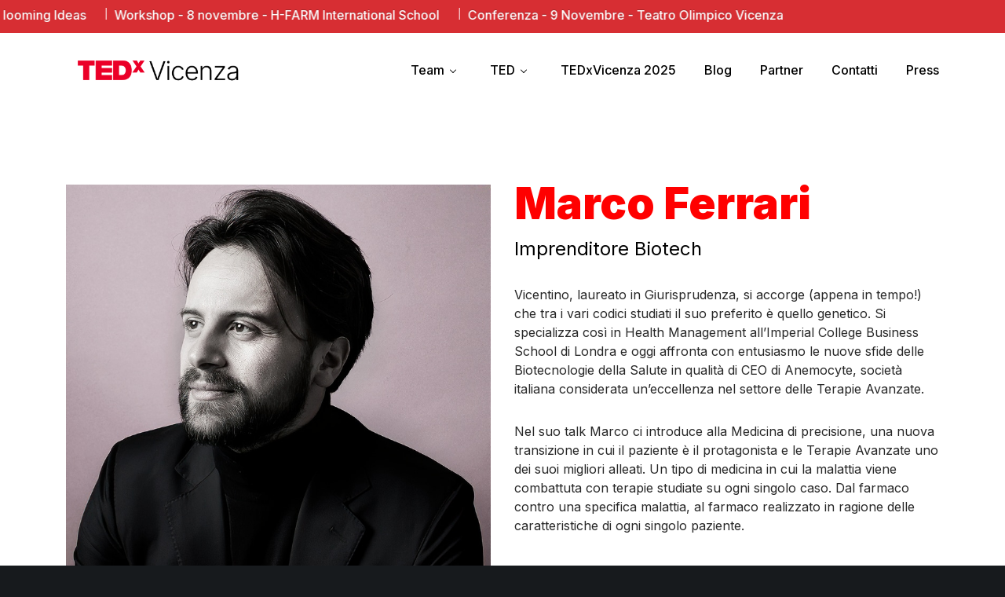

--- FILE ---
content_type: text/css; charset=utf-8
request_url: https://tedxvicenza.com/wp-content/themes/impeka-child/style.css?ver=2.0.6
body_size: -359
content:
/*
Theme Name:   Impeka Child
Theme URI:    https://themeforest.net/user/greatives
Description:  Impeka Child Theme
Version:      1.3.9
Author:       Greatives Team
Author URI:   https://greatives.eu
Template:     impeka
*/